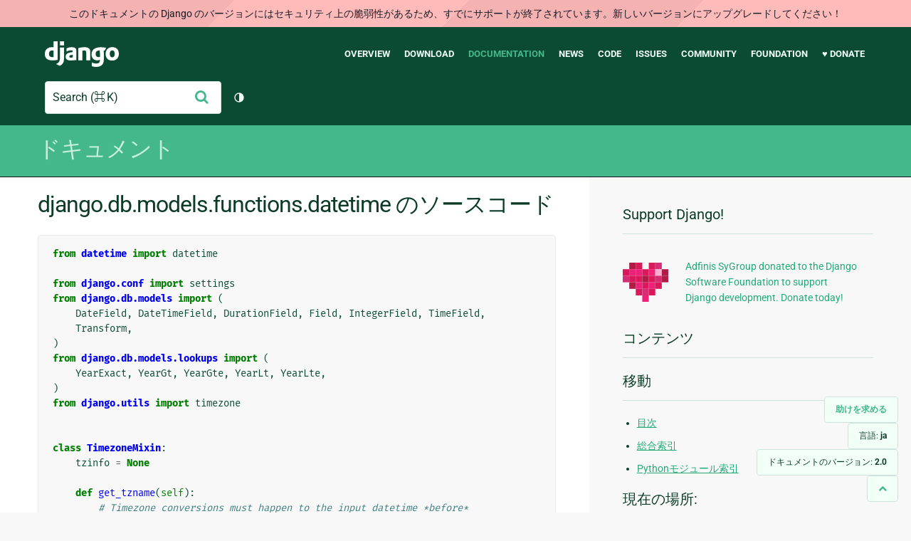

--- FILE ---
content_type: text/html; charset=utf-8
request_url: https://docs.djangoproject.com/ja/2.0/_modules/django/db/models/functions/datetime/
body_size: 9544
content:
<!DOCTYPE html>
<html lang="ja">
  <head>
    <meta charset="utf-8">
    <meta http-equiv="X-UA-Compatible" content="IE=edge">
    <meta name="viewport" content="width=device-width, initial-scale=1">
    <meta name="ROBOTS" content="ALL" />
    <meta name="MSSmartTagsPreventParsing" content="true" />
    <meta name="Copyright" content="Django Software Foundation" />
    <meta name="keywords" content="Python, Django, framework, open-source" />
    <meta name="description" content="" />
    <meta name="fediverse:creator" content="@django@fosstodon.org" />
    
  
    
      
    
  
  <link rel="canonical" href="https://docs.djangoproject.com/ja/6.0/_modules/django/db/models/functions/datetime/">
  
    
      
    
    <link rel="alternate"
          hreflang="el"
          href="https://docs.djangoproject.com/el/2.0/_modules/django/db/models/functions/datetime/">
  
    
      
    
    <link rel="alternate"
          hreflang="en"
          href="https://docs.djangoproject.com/en/2.0/_modules/django/db/models/functions/datetime/">
  
    
      
    
    <link rel="alternate"
          hreflang="es"
          href="https://docs.djangoproject.com/es/2.0/_modules/django/db/models/functions/datetime/">
  
    
      
    
    <link rel="alternate"
          hreflang="fr"
          href="https://docs.djangoproject.com/fr/2.0/_modules/django/db/models/functions/datetime/">
  
    
      
    
    <link rel="alternate"
          hreflang="id"
          href="https://docs.djangoproject.com/id/2.0/_modules/django/db/models/functions/datetime/">
  
    
      
    
    <link rel="alternate"
          hreflang="ja"
          href="https://docs.djangoproject.com/ja/2.0/_modules/django/db/models/functions/datetime/">
  
    
      
    
    <link rel="alternate"
          hreflang="ko"
          href="https://docs.djangoproject.com/ko/2.0/_modules/django/db/models/functions/datetime/">
  
    
      
    
    <link rel="alternate"
          hreflang="pl"
          href="https://docs.djangoproject.com/pl/2.0/_modules/django/db/models/functions/datetime/">
  
    
      
    
    <link rel="alternate"
          hreflang="pt-br"
          href="https://docs.djangoproject.com/pt-br/2.0/_modules/django/db/models/functions/datetime/">
  
    
      
    
    <link rel="alternate"
          hreflang="zh-hans"
          href="https://docs.djangoproject.com/zh-hans/2.0/_modules/django/db/models/functions/datetime/">
  

  <link rel="search"
        type="application/opensearchdescription+xml"
        href="https://docs.djangoproject.com/ja/2.0/search/description/"
        title="Django ドキュメント">

    <!-- Favicons -->
    <link rel="apple-touch-icon" href="https://static.djangoproject.com/img/icon-touch.e4872c4da341.png">
    <link rel="icon" sizes="192x192" href="https://static.djangoproject.com/img/icon-touch.e4872c4da341.png">
    <link rel="shortcut icon" href="https://static.djangoproject.com/img/favicon.6dbf28c0650e.ico">
    <meta name="msapplication-TileColor" content="#113228">
    <meta name="msapplication-TileImage" content="https://static.djangoproject.com/img/icon-tile.b01ac0ef9f67.png">
    <meta name="theme-color" content="#0C4B33">

    
      <meta property="og:title" content="django.db.models.functions.datetime | Django ドキュメント" />
      <meta property="og:description" content="The web framework for perfectionists with deadlines." />
      <meta property="og:image" content="https://static.djangoproject.com/img/logos/django-logo-negative.1d528e2cb5fb.png" />
      <meta property="og:image:alt" content="Django logo" />
      <meta property="og:image:width" content="1200" />
      <meta property="og:image:height" content="546" />
      <meta property="og:image:type" content="image/png"/>
      <meta property="og:url" content="https://docs.djangoproject.com/ja/2.0/_modules/django/db/models/functions/datetime/" />
      <meta property="og:site_name" content="Django Project" />

      <meta property="twitter:creator" content="djangoproject" />
      <meta property="twitter:site" content="djangoproject" />
      <meta property="twitter:card" content="summary">
    

    <title>django.db.models.functions.datetime | Django ドキュメント | Django</title>

    <link rel="stylesheet" href="https://static.djangoproject.com/css/output.cec6df2d8bbd.css" >

    <script src="https://static.djangoproject.com/js/mod/switch-dark-mode.139625c684db.js"></script>
    
  </head>

  <body id="generic" class="">
    
  
    <div id="outdated-warning" class="doc-floating-warning">
      このドキュメントの Django のバージョンにはセキュリティ上の脆弱性があるため、すでにサポートが終了されています。新しいバージョンにアップグレードしてください！
    </div>
  


    <a href="#main-content" class="skip-link">Skip to main content</a>
    

<header id="top">
  <div class="container container--flex--wrap--mobile">
    <a class="logo" href="https://www.djangoproject.com/">Django</a>
    <p class="meta">The web framework for perfectionists with deadlines.</p>
    <button class="menu-button">
      <i class="icon icon-reorder"></i>
      <span class="visuallyhidden">Menu</span>
    </button>
    <nav aria-labelledby="navigation-header">
      <span id="navigation-header" class="visuallyhidden">Main navigation</span>
      <ul>
        <li>
          <a href="https://www.djangoproject.com/start/overview/">Overview</a>
        </li>
        <li>
          <a href="https://www.djangoproject.com/download/">Download</a>
        </li>
        <li class="active">
          <a href="https://docs.djangoproject.com/">Documentation</a>
        </li>
        <li>
          <a href="https://www.djangoproject.com/weblog/">News</a>
        </li>
        <li>
          <a href="https://github.com/django/django" target="_blank" rel="noopener">Code</a>
        </li>
        <li>
          <a href="https://code.djangoproject.com/">Issues</a>
        </li>
        <li>
          <a href="https://www.djangoproject.com/community/">Community</a>
        </li>
        <li>
          <a href="https://www.djangoproject.com/foundation/">Foundation</a>
        </li>
        <li>
          <a href="https://www.djangoproject.com/fundraising/">&#9829; Donate</a>
        </li>
      </ul>
    </nav>
    <div class="header-tools">
      
<search class="search form-input" aria-labelledby="docs-search-label">
  <form action="https://docs.djangoproject.com/ja/2.0/search/">
    <label id="docs-search-label" class="visuallyhidden" for="id_q">Search</label>
    <input type="search" name="q" placeholder="Search" id="id_q">
    <input type="hidden" name="category" value="">

    <button type="submit">
      <i class="icon icon-search" aria-hidden="true"></i>
      <span class="visuallyhidden">送信</span>
    </button>
  </form>
</search>

      

<button class="theme-toggle">
  <div class="visually-hidden theme-label-when-auto">テーマを切り替え (現在のテーマ: 自動)</div>
  <div class="visually-hidden theme-label-when-light">テーマを切り替え (現在のテーマ: ライト)</div>
  <div class="visually-hidden theme-label-when-dark">テーマを切り替え (現在のテーマ: ダーク)</div>

  <div class="visually-hidden">Toggle Light / Dark / Auto color theme</div>
  <svg aria-hidden="true" class="theme-icon-when-auto">
    <use xlink:href="#icon-auto" />
  </svg>
  <svg aria-hidden="true" class="theme-icon-when-dark">
    <use xlink:href="#icon-moon" />
  </svg>
  <svg aria-hidden="true" class="theme-icon-when-light">
    <use xlink:href="#icon-sun" />
  </svg>
</button>

    </div>
  </div>
</header>

    

    <section class="copy-banner">
      <div class="container 
  container--flex container--flex--wrap--mobile
">
        
  <p><a href="https://docs.djangoproject.com/ja/2.0/">ドキュメント</a></p>

      </div>
    </section>

    <div id="billboard">
      
    </div>

    <div class="container sidebar-right">
      <main id="main-content">

        
          
        

        
  <div id="version-switcher">
    <ul id="faq-link">
      <li class="current-link">
        <a href="https://docs.djangoproject.com/ja/2.0/faq/help/">
          <span>助けを求める</span>
        </a>
      </li>
    </ul>
    <ul id="doc-languages" class="language-switcher doc-switcher">
      <li class="current">
        <button>言語: <strong>ja</strong></button>
      </li>
      
        
          <li class="other">
            
              
            
            <a href="https://docs.djangoproject.com/zh-hans/2.0/_modules/django/db/models/functions/datetime/">zh-hans</a>
          </li>
        
      
        
          <li class="other">
            
              
            
            <a href="https://docs.djangoproject.com/pt-br/2.0/_modules/django/db/models/functions/datetime/">pt-br</a>
          </li>
        
      
        
          <li class="other">
            
              
            
            <a href="https://docs.djangoproject.com/pl/2.0/_modules/django/db/models/functions/datetime/">pl</a>
          </li>
        
      
        
          <li class="other">
            
              
            
            <a href="https://docs.djangoproject.com/ko/2.0/_modules/django/db/models/functions/datetime/">ko</a>
          </li>
        
      
        
      
        
          <li class="other">
            
              
            
            <a href="https://docs.djangoproject.com/id/2.0/_modules/django/db/models/functions/datetime/">id</a>
          </li>
        
      
        
          <li class="other">
            
              
            
            <a href="https://docs.djangoproject.com/fr/2.0/_modules/django/db/models/functions/datetime/">fr</a>
          </li>
        
      
        
          <li class="other">
            
              
            
            <a href="https://docs.djangoproject.com/es/2.0/_modules/django/db/models/functions/datetime/">es</a>
          </li>
        
      
        
          <li class="other">
            
              
            
            <a href="https://docs.djangoproject.com/en/2.0/_modules/django/db/models/functions/datetime/">en</a>
          </li>
        
      
        
          <li class="other">
            
              
            
            <a href="https://docs.djangoproject.com/el/2.0/_modules/django/db/models/functions/datetime/">el</a>
          </li>
        
      
    </ul>

    
    <ul id="doc-versions" class="version-switcher doc-switcher">
      <li class="current ">
        <button>ドキュメントのバージョン:
          <strong>2.0</strong>
        </button>
      </li>
      
        
          <li class="other">
            
              
            
            <a href="https://docs.djangoproject.com/ja/dev/_modules/django/db/models/functions/datetime/">dev</a>
          </li>
        
      
        
          <li class="other">
            
              
            
            <a href="https://docs.djangoproject.com/ja/2.2/_modules/django/db/models/functions/datetime/">2.2</a>
          </li>
        
      
        
          <li class="other">
            
              
            
            <a href="https://docs.djangoproject.com/ja/2.1/_modules/django/db/models/functions/datetime/">2.1</a>
          </li>
        
      
        
      
        
          <li class="other">
            
              
            
            <a href="https://docs.djangoproject.com/ja/1.11/_modules/django/db/models/functions/datetime/">1.11</a>
          </li>
        
      
        
          <li class="other">
            
              
            
            <a href="https://docs.djangoproject.com/ja/1.10/_modules/django/db/models/functions/datetime/">1.10</a>
          </li>
        
      
    </ul>
    <ul id="backtotop-link">
      <li class="current-link">
        <a href="#top" aria-label="Back to top" class="icon-chevron-up-align"><i class="icon icon-chevron-up"></i></a>
      </li>
    </ul>
  </div>

  
    <article id="docs-content">
      <h1>django.db.models.functions.datetime のソースコード</h1><div class="highlight"><pre>
<span></span><span class="kn">from</span> <span class="nn">datetime</span> <span class="k">import</span> <span class="n">datetime</span>

<span class="kn">from</span> <span class="nn">django.conf</span> <span class="k">import</span> <span class="n">settings</span>
<span class="kn">from</span> <span class="nn">django.db.models</span> <span class="k">import</span> <span class="p">(</span>
    <span class="n">DateField</span><span class="p">,</span> <span class="n">DateTimeField</span><span class="p">,</span> <span class="n">DurationField</span><span class="p">,</span> <span class="n">Field</span><span class="p">,</span> <span class="n">IntegerField</span><span class="p">,</span> <span class="n">TimeField</span><span class="p">,</span>
    <span class="n">Transform</span><span class="p">,</span>
<span class="p">)</span>
<span class="kn">from</span> <span class="nn">django.db.models.lookups</span> <span class="k">import</span> <span class="p">(</span>
    <span class="n">YearExact</span><span class="p">,</span> <span class="n">YearGt</span><span class="p">,</span> <span class="n">YearGte</span><span class="p">,</span> <span class="n">YearLt</span><span class="p">,</span> <span class="n">YearLte</span><span class="p">,</span>
<span class="p">)</span>
<span class="kn">from</span> <span class="nn">django.utils</span> <span class="k">import</span> <span class="n">timezone</span>


<span class="k">class</span> <span class="nc">TimezoneMixin</span><span class="p">:</span>
    <span class="n">tzinfo</span> <span class="o">=</span> <span class="kc">None</span>

    <span class="k">def</span> <span class="nf">get_tzname</span><span class="p">(</span><span class="bp">self</span><span class="p">):</span>
        <span class="c1"># Timezone conversions must happen to the input datetime *before*</span>
        <span class="c1"># applying a function. 2015-12-31 23:00:00 -02:00 is stored in the</span>
        <span class="c1"># database as 2016-01-01 01:00:00 +00:00. Any results should be</span>
        <span class="c1"># based on the input datetime not the stored datetime.</span>
        <span class="n">tzname</span> <span class="o">=</span> <span class="kc">None</span>
        <span class="k">if</span> <span class="n">settings</span><span class="o">.</span><span class="n">USE_TZ</span><span class="p">:</span>
            <span class="k">if</span> <span class="bp">self</span><span class="o">.</span><span class="n">tzinfo</span> <span class="ow">is</span> <span class="kc">None</span><span class="p">:</span>
                <span class="n">tzname</span> <span class="o">=</span> <span class="n">timezone</span><span class="o">.</span><span class="n">get_current_timezone_name</span><span class="p">()</span>
            <span class="k">else</span><span class="p">:</span>
                <span class="n">tzname</span> <span class="o">=</span> <span class="n">timezone</span><span class="o">.</span><span class="n">_get_timezone_name</span><span class="p">(</span><span class="bp">self</span><span class="o">.</span><span class="n">tzinfo</span><span class="p">)</span>
        <span class="k">return</span> <span class="n">tzname</span>


<div class="viewcode-block" id="Extract"><a class="viewcode-back" href="../../../../../../ref/models/database-functions/#django.db.models.functions.Extract">[ドキュメント]</a><span class="k">class</span> <span class="nc">Extract</span><span class="p">(</span><span class="n">TimezoneMixin</span><span class="p">,</span> <span class="n">Transform</span><span class="p">):</span>
    <span class="n">lookup_name</span> <span class="o">=</span> <span class="kc">None</span>
    <span class="n">output_field</span> <span class="o">=</span> <span class="n">IntegerField</span><span class="p">()</span>

    <span class="k">def</span> <span class="nf">__init__</span><span class="p">(</span><span class="bp">self</span><span class="p">,</span> <span class="n">expression</span><span class="p">,</span> <span class="n">lookup_name</span><span class="o">=</span><span class="kc">None</span><span class="p">,</span> <span class="n">tzinfo</span><span class="o">=</span><span class="kc">None</span><span class="p">,</span> <span class="o">**</span><span class="n">extra</span><span class="p">):</span>
        <span class="k">if</span> <span class="bp">self</span><span class="o">.</span><span class="n">lookup_name</span> <span class="ow">is</span> <span class="kc">None</span><span class="p">:</span>
            <span class="bp">self</span><span class="o">.</span><span class="n">lookup_name</span> <span class="o">=</span> <span class="n">lookup_name</span>
        <span class="k">if</span> <span class="bp">self</span><span class="o">.</span><span class="n">lookup_name</span> <span class="ow">is</span> <span class="kc">None</span><span class="p">:</span>
            <span class="k">raise</span> <span class="ne">ValueError</span><span class="p">(</span><span class="s1">&#39;lookup_name must be provided&#39;</span><span class="p">)</span>
        <span class="bp">self</span><span class="o">.</span><span class="n">tzinfo</span> <span class="o">=</span> <span class="n">tzinfo</span>
        <span class="nb">super</span><span class="p">()</span><span class="o">.</span><span class="fm">__init__</span><span class="p">(</span><span class="n">expression</span><span class="p">,</span> <span class="o">**</span><span class="n">extra</span><span class="p">)</span>

    <span class="k">def</span> <span class="nf">as_sql</span><span class="p">(</span><span class="bp">self</span><span class="p">,</span> <span class="n">compiler</span><span class="p">,</span> <span class="n">connection</span><span class="p">):</span>
        <span class="n">sql</span><span class="p">,</span> <span class="n">params</span> <span class="o">=</span> <span class="n">compiler</span><span class="o">.</span><span class="n">compile</span><span class="p">(</span><span class="bp">self</span><span class="o">.</span><span class="n">lhs</span><span class="p">)</span>
        <span class="n">lhs_output_field</span> <span class="o">=</span> <span class="bp">self</span><span class="o">.</span><span class="n">lhs</span><span class="o">.</span><span class="n">output_field</span>
        <span class="k">if</span> <span class="nb">isinstance</span><span class="p">(</span><span class="n">lhs_output_field</span><span class="p">,</span> <span class="n">DateTimeField</span><span class="p">):</span>
            <span class="n">tzname</span> <span class="o">=</span> <span class="bp">self</span><span class="o">.</span><span class="n">get_tzname</span><span class="p">()</span>
            <span class="n">sql</span> <span class="o">=</span> <span class="n">connection</span><span class="o">.</span><span class="n">ops</span><span class="o">.</span><span class="n">datetime_extract_sql</span><span class="p">(</span><span class="bp">self</span><span class="o">.</span><span class="n">lookup_name</span><span class="p">,</span> <span class="n">sql</span><span class="p">,</span> <span class="n">tzname</span><span class="p">)</span>
        <span class="k">elif</span> <span class="nb">isinstance</span><span class="p">(</span><span class="n">lhs_output_field</span><span class="p">,</span> <span class="n">DateField</span><span class="p">):</span>
            <span class="n">sql</span> <span class="o">=</span> <span class="n">connection</span><span class="o">.</span><span class="n">ops</span><span class="o">.</span><span class="n">date_extract_sql</span><span class="p">(</span><span class="bp">self</span><span class="o">.</span><span class="n">lookup_name</span><span class="p">,</span> <span class="n">sql</span><span class="p">)</span>
        <span class="k">elif</span> <span class="nb">isinstance</span><span class="p">(</span><span class="n">lhs_output_field</span><span class="p">,</span> <span class="n">TimeField</span><span class="p">):</span>
            <span class="n">sql</span> <span class="o">=</span> <span class="n">connection</span><span class="o">.</span><span class="n">ops</span><span class="o">.</span><span class="n">time_extract_sql</span><span class="p">(</span><span class="bp">self</span><span class="o">.</span><span class="n">lookup_name</span><span class="p">,</span> <span class="n">sql</span><span class="p">)</span>
        <span class="k">elif</span> <span class="nb">isinstance</span><span class="p">(</span><span class="n">lhs_output_field</span><span class="p">,</span> <span class="n">DurationField</span><span class="p">):</span>
            <span class="k">if</span> <span class="ow">not</span> <span class="n">connection</span><span class="o">.</span><span class="n">features</span><span class="o">.</span><span class="n">has_native_duration_field</span><span class="p">:</span>
                <span class="k">raise</span> <span class="ne">ValueError</span><span class="p">(</span><span class="s1">&#39;Extract requires native DurationField database support.&#39;</span><span class="p">)</span>
            <span class="n">sql</span> <span class="o">=</span> <span class="n">connection</span><span class="o">.</span><span class="n">ops</span><span class="o">.</span><span class="n">time_extract_sql</span><span class="p">(</span><span class="bp">self</span><span class="o">.</span><span class="n">lookup_name</span><span class="p">,</span> <span class="n">sql</span><span class="p">)</span>
        <span class="k">else</span><span class="p">:</span>
            <span class="c1"># resolve_expression has already validated the output_field so this</span>
            <span class="c1"># assert should never be hit.</span>
            <span class="k">assert</span> <span class="kc">False</span><span class="p">,</span> <span class="s2">&quot;Tried to Extract from an invalid type.&quot;</span>
        <span class="k">return</span> <span class="n">sql</span><span class="p">,</span> <span class="n">params</span>

    <span class="k">def</span> <span class="nf">resolve_expression</span><span class="p">(</span><span class="bp">self</span><span class="p">,</span> <span class="n">query</span><span class="o">=</span><span class="kc">None</span><span class="p">,</span> <span class="n">allow_joins</span><span class="o">=</span><span class="kc">True</span><span class="p">,</span> <span class="n">reuse</span><span class="o">=</span><span class="kc">None</span><span class="p">,</span> <span class="n">summarize</span><span class="o">=</span><span class="kc">False</span><span class="p">,</span> <span class="n">for_save</span><span class="o">=</span><span class="kc">False</span><span class="p">):</span>
        <span class="n">copy</span> <span class="o">=</span> <span class="nb">super</span><span class="p">()</span><span class="o">.</span><span class="n">resolve_expression</span><span class="p">(</span><span class="n">query</span><span class="p">,</span> <span class="n">allow_joins</span><span class="p">,</span> <span class="n">reuse</span><span class="p">,</span> <span class="n">summarize</span><span class="p">,</span> <span class="n">for_save</span><span class="p">)</span>
        <span class="n">field</span> <span class="o">=</span> <span class="n">copy</span><span class="o">.</span><span class="n">lhs</span><span class="o">.</span><span class="n">output_field</span>
        <span class="k">if</span> <span class="ow">not</span> <span class="nb">isinstance</span><span class="p">(</span><span class="n">field</span><span class="p">,</span> <span class="p">(</span><span class="n">DateField</span><span class="p">,</span> <span class="n">DateTimeField</span><span class="p">,</span> <span class="n">TimeField</span><span class="p">,</span> <span class="n">DurationField</span><span class="p">)):</span>
            <span class="k">raise</span> <span class="ne">ValueError</span><span class="p">(</span>
                <span class="s1">&#39;Extract input expression must be DateField, DateTimeField, &#39;</span>
                <span class="s1">&#39;TimeField, or DurationField.&#39;</span>
            <span class="p">)</span>
        <span class="c1"># Passing dates to functions expecting datetimes is most likely a mistake.</span>
        <span class="k">if</span> <span class="nb">type</span><span class="p">(</span><span class="n">field</span><span class="p">)</span> <span class="o">==</span> <span class="n">DateField</span> <span class="ow">and</span> <span class="n">copy</span><span class="o">.</span><span class="n">lookup_name</span> <span class="ow">in</span> <span class="p">(</span><span class="s1">&#39;hour&#39;</span><span class="p">,</span> <span class="s1">&#39;minute&#39;</span><span class="p">,</span> <span class="s1">&#39;second&#39;</span><span class="p">):</span>
            <span class="k">raise</span> <span class="ne">ValueError</span><span class="p">(</span>
                <span class="s2">&quot;Cannot extract time component &#39;</span><span class="si">%s</span><span class="s2">&#39; from DateField &#39;</span><span class="si">%s</span><span class="s2">&#39;. &quot;</span> <span class="o">%</span> <span class="p">(</span><span class="n">copy</span><span class="o">.</span><span class="n">lookup_name</span><span class="p">,</span> <span class="n">field</span><span class="o">.</span><span class="n">name</span><span class="p">)</span>
            <span class="p">)</span>
        <span class="k">return</span> <span class="n">copy</span></div>


<div class="viewcode-block" id="ExtractYear"><a class="viewcode-back" href="../../../../../../ref/models/database-functions/#django.db.models.functions.ExtractYear">[ドキュメント]</a><span class="k">class</span> <span class="nc">ExtractYear</span><span class="p">(</span><span class="n">Extract</span><span class="p">):</span>
    <span class="n">lookup_name</span> <span class="o">=</span> <span class="s1">&#39;year&#39;</span></div>


<div class="viewcode-block" id="ExtractMonth"><a class="viewcode-back" href="../../../../../../ref/models/database-functions/#django.db.models.functions.ExtractMonth">[ドキュメント]</a><span class="k">class</span> <span class="nc">ExtractMonth</span><span class="p">(</span><span class="n">Extract</span><span class="p">):</span>
    <span class="n">lookup_name</span> <span class="o">=</span> <span class="s1">&#39;month&#39;</span></div>


<div class="viewcode-block" id="ExtractDay"><a class="viewcode-back" href="../../../../../../ref/models/database-functions/#django.db.models.functions.ExtractDay">[ドキュメント]</a><span class="k">class</span> <span class="nc">ExtractDay</span><span class="p">(</span><span class="n">Extract</span><span class="p">):</span>
    <span class="n">lookup_name</span> <span class="o">=</span> <span class="s1">&#39;day&#39;</span></div>


<div class="viewcode-block" id="ExtractWeek"><a class="viewcode-back" href="../../../../../../ref/models/database-functions/#django.db.models.functions.ExtractWeek">[ドキュメント]</a><span class="k">class</span> <span class="nc">ExtractWeek</span><span class="p">(</span><span class="n">Extract</span><span class="p">):</span>
    <span class="sd">&quot;&quot;&quot;</span>
<span class="sd">    Return 1-52 or 53, based on ISO-8601, i.e., Monday is the first of the</span>
<span class="sd">    week.</span>
<span class="sd">    &quot;&quot;&quot;</span>
    <span class="n">lookup_name</span> <span class="o">=</span> <span class="s1">&#39;week&#39;</span></div>


<div class="viewcode-block" id="ExtractWeekDay"><a class="viewcode-back" href="../../../../../../ref/models/database-functions/#django.db.models.functions.ExtractWeekDay">[ドキュメント]</a><span class="k">class</span> <span class="nc">ExtractWeekDay</span><span class="p">(</span><span class="n">Extract</span><span class="p">):</span>
    <span class="sd">&quot;&quot;&quot;</span>
<span class="sd">    Return Sunday=1 through Saturday=7.</span>

<span class="sd">    To replicate this in Python: (mydatetime.isoweekday() % 7) + 1</span>
<span class="sd">    &quot;&quot;&quot;</span>
    <span class="n">lookup_name</span> <span class="o">=</span> <span class="s1">&#39;week_day&#39;</span></div>


<div class="viewcode-block" id="ExtractQuarter"><a class="viewcode-back" href="../../../../../../ref/models/database-functions/#django.db.models.functions.ExtractQuarter">[ドキュメント]</a><span class="k">class</span> <span class="nc">ExtractQuarter</span><span class="p">(</span><span class="n">Extract</span><span class="p">):</span>
    <span class="n">lookup_name</span> <span class="o">=</span> <span class="s1">&#39;quarter&#39;</span></div>


<div class="viewcode-block" id="ExtractHour"><a class="viewcode-back" href="../../../../../../ref/models/database-functions/#django.db.models.functions.ExtractHour">[ドキュメント]</a><span class="k">class</span> <span class="nc">ExtractHour</span><span class="p">(</span><span class="n">Extract</span><span class="p">):</span>
    <span class="n">lookup_name</span> <span class="o">=</span> <span class="s1">&#39;hour&#39;</span></div>


<div class="viewcode-block" id="ExtractMinute"><a class="viewcode-back" href="../../../../../../ref/models/database-functions/#django.db.models.functions.ExtractMinute">[ドキュメント]</a><span class="k">class</span> <span class="nc">ExtractMinute</span><span class="p">(</span><span class="n">Extract</span><span class="p">):</span>
    <span class="n">lookup_name</span> <span class="o">=</span> <span class="s1">&#39;minute&#39;</span></div>


<div class="viewcode-block" id="ExtractSecond"><a class="viewcode-back" href="../../../../../../ref/models/database-functions/#django.db.models.functions.ExtractSecond">[ドキュメント]</a><span class="k">class</span> <span class="nc">ExtractSecond</span><span class="p">(</span><span class="n">Extract</span><span class="p">):</span>
    <span class="n">lookup_name</span> <span class="o">=</span> <span class="s1">&#39;second&#39;</span></div>


<span class="n">DateField</span><span class="o">.</span><span class="n">register_lookup</span><span class="p">(</span><span class="n">ExtractYear</span><span class="p">)</span>
<span class="n">DateField</span><span class="o">.</span><span class="n">register_lookup</span><span class="p">(</span><span class="n">ExtractMonth</span><span class="p">)</span>
<span class="n">DateField</span><span class="o">.</span><span class="n">register_lookup</span><span class="p">(</span><span class="n">ExtractDay</span><span class="p">)</span>
<span class="n">DateField</span><span class="o">.</span><span class="n">register_lookup</span><span class="p">(</span><span class="n">ExtractWeekDay</span><span class="p">)</span>
<span class="n">DateField</span><span class="o">.</span><span class="n">register_lookup</span><span class="p">(</span><span class="n">ExtractWeek</span><span class="p">)</span>
<span class="n">DateField</span><span class="o">.</span><span class="n">register_lookup</span><span class="p">(</span><span class="n">ExtractQuarter</span><span class="p">)</span>

<span class="n">TimeField</span><span class="o">.</span><span class="n">register_lookup</span><span class="p">(</span><span class="n">ExtractHour</span><span class="p">)</span>
<span class="n">TimeField</span><span class="o">.</span><span class="n">register_lookup</span><span class="p">(</span><span class="n">ExtractMinute</span><span class="p">)</span>
<span class="n">TimeField</span><span class="o">.</span><span class="n">register_lookup</span><span class="p">(</span><span class="n">ExtractSecond</span><span class="p">)</span>

<span class="n">DateTimeField</span><span class="o">.</span><span class="n">register_lookup</span><span class="p">(</span><span class="n">ExtractHour</span><span class="p">)</span>
<span class="n">DateTimeField</span><span class="o">.</span><span class="n">register_lookup</span><span class="p">(</span><span class="n">ExtractMinute</span><span class="p">)</span>
<span class="n">DateTimeField</span><span class="o">.</span><span class="n">register_lookup</span><span class="p">(</span><span class="n">ExtractSecond</span><span class="p">)</span>

<span class="n">ExtractYear</span><span class="o">.</span><span class="n">register_lookup</span><span class="p">(</span><span class="n">YearExact</span><span class="p">)</span>
<span class="n">ExtractYear</span><span class="o">.</span><span class="n">register_lookup</span><span class="p">(</span><span class="n">YearGt</span><span class="p">)</span>
<span class="n">ExtractYear</span><span class="o">.</span><span class="n">register_lookup</span><span class="p">(</span><span class="n">YearGte</span><span class="p">)</span>
<span class="n">ExtractYear</span><span class="o">.</span><span class="n">register_lookup</span><span class="p">(</span><span class="n">YearLt</span><span class="p">)</span>
<span class="n">ExtractYear</span><span class="o">.</span><span class="n">register_lookup</span><span class="p">(</span><span class="n">YearLte</span><span class="p">)</span>


<span class="k">class</span> <span class="nc">TruncBase</span><span class="p">(</span><span class="n">TimezoneMixin</span><span class="p">,</span> <span class="n">Transform</span><span class="p">):</span>
    <span class="n">kind</span> <span class="o">=</span> <span class="kc">None</span>
    <span class="n">tzinfo</span> <span class="o">=</span> <span class="kc">None</span>

    <span class="k">def</span> <span class="nf">__init__</span><span class="p">(</span><span class="bp">self</span><span class="p">,</span> <span class="n">expression</span><span class="p">,</span> <span class="n">output_field</span><span class="o">=</span><span class="kc">None</span><span class="p">,</span> <span class="n">tzinfo</span><span class="o">=</span><span class="kc">None</span><span class="p">,</span> <span class="o">**</span><span class="n">extra</span><span class="p">):</span>
        <span class="bp">self</span><span class="o">.</span><span class="n">tzinfo</span> <span class="o">=</span> <span class="n">tzinfo</span>
        <span class="nb">super</span><span class="p">()</span><span class="o">.</span><span class="fm">__init__</span><span class="p">(</span><span class="n">expression</span><span class="p">,</span> <span class="n">output_field</span><span class="o">=</span><span class="n">output_field</span><span class="p">,</span> <span class="o">**</span><span class="n">extra</span><span class="p">)</span>

    <span class="k">def</span> <span class="nf">as_sql</span><span class="p">(</span><span class="bp">self</span><span class="p">,</span> <span class="n">compiler</span><span class="p">,</span> <span class="n">connection</span><span class="p">):</span>
        <span class="n">inner_sql</span><span class="p">,</span> <span class="n">inner_params</span> <span class="o">=</span> <span class="n">compiler</span><span class="o">.</span><span class="n">compile</span><span class="p">(</span><span class="bp">self</span><span class="o">.</span><span class="n">lhs</span><span class="p">)</span>
        <span class="c1"># Escape any params because trunc_sql will format the string.</span>
        <span class="n">inner_sql</span> <span class="o">=</span> <span class="n">inner_sql</span><span class="o">.</span><span class="n">replace</span><span class="p">(</span><span class="s1">&#39;</span><span class="si">%s</span><span class="s1">&#39;</span><span class="p">,</span> <span class="s1">&#39;</span><span class="si">%%</span><span class="s1">s&#39;</span><span class="p">)</span>
        <span class="k">if</span> <span class="nb">isinstance</span><span class="p">(</span><span class="bp">self</span><span class="o">.</span><span class="n">output_field</span><span class="p">,</span> <span class="n">DateTimeField</span><span class="p">):</span>
            <span class="n">tzname</span> <span class="o">=</span> <span class="bp">self</span><span class="o">.</span><span class="n">get_tzname</span><span class="p">()</span>
            <span class="n">sql</span> <span class="o">=</span> <span class="n">connection</span><span class="o">.</span><span class="n">ops</span><span class="o">.</span><span class="n">datetime_trunc_sql</span><span class="p">(</span><span class="bp">self</span><span class="o">.</span><span class="n">kind</span><span class="p">,</span> <span class="n">inner_sql</span><span class="p">,</span> <span class="n">tzname</span><span class="p">)</span>
        <span class="k">elif</span> <span class="nb">isinstance</span><span class="p">(</span><span class="bp">self</span><span class="o">.</span><span class="n">output_field</span><span class="p">,</span> <span class="n">DateField</span><span class="p">):</span>
            <span class="n">sql</span> <span class="o">=</span> <span class="n">connection</span><span class="o">.</span><span class="n">ops</span><span class="o">.</span><span class="n">date_trunc_sql</span><span class="p">(</span><span class="bp">self</span><span class="o">.</span><span class="n">kind</span><span class="p">,</span> <span class="n">inner_sql</span><span class="p">)</span>
        <span class="k">elif</span> <span class="nb">isinstance</span><span class="p">(</span><span class="bp">self</span><span class="o">.</span><span class="n">output_field</span><span class="p">,</span> <span class="n">TimeField</span><span class="p">):</span>
            <span class="n">sql</span> <span class="o">=</span> <span class="n">connection</span><span class="o">.</span><span class="n">ops</span><span class="o">.</span><span class="n">time_trunc_sql</span><span class="p">(</span><span class="bp">self</span><span class="o">.</span><span class="n">kind</span><span class="p">,</span> <span class="n">inner_sql</span><span class="p">)</span>
        <span class="k">else</span><span class="p">:</span>
            <span class="k">raise</span> <span class="ne">ValueError</span><span class="p">(</span><span class="s1">&#39;Trunc only valid on DateField, TimeField, or DateTimeField.&#39;</span><span class="p">)</span>
        <span class="k">return</span> <span class="n">sql</span><span class="p">,</span> <span class="n">inner_params</span>

    <span class="k">def</span> <span class="nf">resolve_expression</span><span class="p">(</span><span class="bp">self</span><span class="p">,</span> <span class="n">query</span><span class="o">=</span><span class="kc">None</span><span class="p">,</span> <span class="n">allow_joins</span><span class="o">=</span><span class="kc">True</span><span class="p">,</span> <span class="n">reuse</span><span class="o">=</span><span class="kc">None</span><span class="p">,</span> <span class="n">summarize</span><span class="o">=</span><span class="kc">False</span><span class="p">,</span> <span class="n">for_save</span><span class="o">=</span><span class="kc">False</span><span class="p">):</span>
        <span class="n">copy</span> <span class="o">=</span> <span class="nb">super</span><span class="p">()</span><span class="o">.</span><span class="n">resolve_expression</span><span class="p">(</span><span class="n">query</span><span class="p">,</span> <span class="n">allow_joins</span><span class="p">,</span> <span class="n">reuse</span><span class="p">,</span> <span class="n">summarize</span><span class="p">,</span> <span class="n">for_save</span><span class="p">)</span>
        <span class="n">field</span> <span class="o">=</span> <span class="n">copy</span><span class="o">.</span><span class="n">lhs</span><span class="o">.</span><span class="n">output_field</span>
        <span class="c1"># DateTimeField is a subclass of DateField so this works for both.</span>
        <span class="k">assert</span> <span class="nb">isinstance</span><span class="p">(</span><span class="n">field</span><span class="p">,</span> <span class="p">(</span><span class="n">DateField</span><span class="p">,</span> <span class="n">TimeField</span><span class="p">)),</span> <span class="p">(</span>
            <span class="s2">&quot;</span><span class="si">%r</span><span class="s2"> isn&#39;t a DateField, TimeField, or DateTimeField.&quot;</span> <span class="o">%</span> <span class="n">field</span><span class="o">.</span><span class="n">name</span>
        <span class="p">)</span>
        <span class="c1"># If self.output_field was None, then accessing the field will trigger</span>
        <span class="c1"># the resolver to assign it to self.lhs.output_field.</span>
        <span class="k">if</span> <span class="ow">not</span> <span class="nb">isinstance</span><span class="p">(</span><span class="n">copy</span><span class="o">.</span><span class="n">output_field</span><span class="p">,</span> <span class="p">(</span><span class="n">DateField</span><span class="p">,</span> <span class="n">DateTimeField</span><span class="p">,</span> <span class="n">TimeField</span><span class="p">)):</span>
            <span class="k">raise</span> <span class="ne">ValueError</span><span class="p">(</span><span class="s1">&#39;output_field must be either DateField, TimeField, or DateTimeField&#39;</span><span class="p">)</span>
        <span class="c1"># Passing dates or times to functions expecting datetimes is most</span>
        <span class="c1"># likely a mistake.</span>
        <span class="n">class_output_field</span> <span class="o">=</span> <span class="bp">self</span><span class="o">.</span><span class="vm">__class__</span><span class="o">.</span><span class="n">output_field</span> <span class="k">if</span> <span class="nb">isinstance</span><span class="p">(</span><span class="bp">self</span><span class="o">.</span><span class="vm">__class__</span><span class="o">.</span><span class="n">output_field</span><span class="p">,</span> <span class="n">Field</span><span class="p">)</span> <span class="k">else</span> <span class="kc">None</span>
        <span class="n">output_field</span> <span class="o">=</span> <span class="n">class_output_field</span> <span class="ow">or</span> <span class="n">copy</span><span class="o">.</span><span class="n">output_field</span>
        <span class="n">has_explicit_output_field</span> <span class="o">=</span> <span class="n">class_output_field</span> <span class="ow">or</span> <span class="n">field</span><span class="o">.</span><span class="vm">__class__</span> <span class="ow">is</span> <span class="ow">not</span> <span class="n">copy</span><span class="o">.</span><span class="n">output_field</span><span class="o">.</span><span class="vm">__class__</span>
        <span class="k">if</span> <span class="nb">type</span><span class="p">(</span><span class="n">field</span><span class="p">)</span> <span class="o">==</span> <span class="n">DateField</span> <span class="ow">and</span> <span class="p">(</span>
                <span class="nb">isinstance</span><span class="p">(</span><span class="n">output_field</span><span class="p">,</span> <span class="n">DateTimeField</span><span class="p">)</span> <span class="ow">or</span> <span class="n">copy</span><span class="o">.</span><span class="n">kind</span> <span class="ow">in</span> <span class="p">(</span><span class="s1">&#39;hour&#39;</span><span class="p">,</span> <span class="s1">&#39;minute&#39;</span><span class="p">,</span> <span class="s1">&#39;second&#39;</span><span class="p">,</span> <span class="s1">&#39;time&#39;</span><span class="p">)):</span>
            <span class="k">raise</span> <span class="ne">ValueError</span><span class="p">(</span><span class="s2">&quot;Cannot truncate DateField &#39;</span><span class="si">%s</span><span class="s2">&#39; to </span><span class="si">%s</span><span class="s2">. &quot;</span> <span class="o">%</span> <span class="p">(</span>
                <span class="n">field</span><span class="o">.</span><span class="n">name</span><span class="p">,</span> <span class="n">output_field</span><span class="o">.</span><span class="vm">__class__</span><span class="o">.</span><span class="vm">__name__</span> <span class="k">if</span> <span class="n">has_explicit_output_field</span> <span class="k">else</span> <span class="s1">&#39;DateTimeField&#39;</span>
            <span class="p">))</span>
        <span class="k">elif</span> <span class="nb">isinstance</span><span class="p">(</span><span class="n">field</span><span class="p">,</span> <span class="n">TimeField</span><span class="p">)</span> <span class="ow">and</span> <span class="p">(</span>
                <span class="nb">isinstance</span><span class="p">(</span><span class="n">output_field</span><span class="p">,</span> <span class="n">DateTimeField</span><span class="p">)</span> <span class="ow">or</span> <span class="n">copy</span><span class="o">.</span><span class="n">kind</span> <span class="ow">in</span> <span class="p">(</span><span class="s1">&#39;year&#39;</span><span class="p">,</span> <span class="s1">&#39;quarter&#39;</span><span class="p">,</span> <span class="s1">&#39;month&#39;</span><span class="p">,</span> <span class="s1">&#39;day&#39;</span><span class="p">,</span> <span class="s1">&#39;date&#39;</span><span class="p">)):</span>
            <span class="k">raise</span> <span class="ne">ValueError</span><span class="p">(</span><span class="s2">&quot;Cannot truncate TimeField &#39;</span><span class="si">%s</span><span class="s2">&#39; to </span><span class="si">%s</span><span class="s2">. &quot;</span> <span class="o">%</span> <span class="p">(</span>
                <span class="n">field</span><span class="o">.</span><span class="n">name</span><span class="p">,</span> <span class="n">output_field</span><span class="o">.</span><span class="vm">__class__</span><span class="o">.</span><span class="vm">__name__</span> <span class="k">if</span> <span class="n">has_explicit_output_field</span> <span class="k">else</span> <span class="s1">&#39;DateTimeField&#39;</span>
            <span class="p">))</span>
        <span class="k">return</span> <span class="n">copy</span>

    <span class="k">def</span> <span class="nf">convert_value</span><span class="p">(</span><span class="bp">self</span><span class="p">,</span> <span class="n">value</span><span class="p">,</span> <span class="n">expression</span><span class="p">,</span> <span class="n">connection</span><span class="p">):</span>
        <span class="k">if</span> <span class="nb">isinstance</span><span class="p">(</span><span class="bp">self</span><span class="o">.</span><span class="n">output_field</span><span class="p">,</span> <span class="n">DateTimeField</span><span class="p">):</span>
            <span class="k">if</span> <span class="n">settings</span><span class="o">.</span><span class="n">USE_TZ</span><span class="p">:</span>
                <span class="k">if</span> <span class="n">value</span> <span class="ow">is</span> <span class="kc">None</span><span class="p">:</span>
                    <span class="k">raise</span> <span class="ne">ValueError</span><span class="p">(</span>
                        <span class="s2">&quot;Database returned an invalid datetime value. &quot;</span>
                        <span class="s2">&quot;Are time zone definitions for your database installed?&quot;</span>
                    <span class="p">)</span>
                <span class="n">value</span> <span class="o">=</span> <span class="n">value</span><span class="o">.</span><span class="n">replace</span><span class="p">(</span><span class="n">tzinfo</span><span class="o">=</span><span class="kc">None</span><span class="p">)</span>
                <span class="n">value</span> <span class="o">=</span> <span class="n">timezone</span><span class="o">.</span><span class="n">make_aware</span><span class="p">(</span><span class="n">value</span><span class="p">,</span> <span class="bp">self</span><span class="o">.</span><span class="n">tzinfo</span><span class="p">)</span>
        <span class="k">elif</span> <span class="nb">isinstance</span><span class="p">(</span><span class="n">value</span><span class="p">,</span> <span class="n">datetime</span><span class="p">):</span>
            <span class="k">if</span> <span class="nb">isinstance</span><span class="p">(</span><span class="bp">self</span><span class="o">.</span><span class="n">output_field</span><span class="p">,</span> <span class="n">DateField</span><span class="p">):</span>
                <span class="n">value</span> <span class="o">=</span> <span class="n">value</span><span class="o">.</span><span class="n">date</span><span class="p">()</span>
            <span class="k">elif</span> <span class="nb">isinstance</span><span class="p">(</span><span class="bp">self</span><span class="o">.</span><span class="n">output_field</span><span class="p">,</span> <span class="n">TimeField</span><span class="p">):</span>
                <span class="n">value</span> <span class="o">=</span> <span class="n">value</span><span class="o">.</span><span class="n">time</span><span class="p">()</span>
        <span class="k">return</span> <span class="n">value</span>


<div class="viewcode-block" id="Trunc"><a class="viewcode-back" href="../../../../../../ref/models/database-functions/#django.db.models.functions.Trunc">[ドキュメント]</a><span class="k">class</span> <span class="nc">Trunc</span><span class="p">(</span><span class="n">TruncBase</span><span class="p">):</span>

    <span class="k">def</span> <span class="nf">__init__</span><span class="p">(</span><span class="bp">self</span><span class="p">,</span> <span class="n">expression</span><span class="p">,</span> <span class="n">kind</span><span class="p">,</span> <span class="n">output_field</span><span class="o">=</span><span class="kc">None</span><span class="p">,</span> <span class="n">tzinfo</span><span class="o">=</span><span class="kc">None</span><span class="p">,</span> <span class="o">**</span><span class="n">extra</span><span class="p">):</span>
        <span class="bp">self</span><span class="o">.</span><span class="n">kind</span> <span class="o">=</span> <span class="n">kind</span>
        <span class="nb">super</span><span class="p">()</span><span class="o">.</span><span class="fm">__init__</span><span class="p">(</span><span class="n">expression</span><span class="p">,</span> <span class="n">output_field</span><span class="o">=</span><span class="n">output_field</span><span class="p">,</span> <span class="n">tzinfo</span><span class="o">=</span><span class="n">tzinfo</span><span class="p">,</span> <span class="o">**</span><span class="n">extra</span><span class="p">)</span></div>


<div class="viewcode-block" id="TruncYear"><a class="viewcode-back" href="../../../../../../ref/models/database-functions/#django.db.models.functions.TruncYear">[ドキュメント]</a><span class="k">class</span> <span class="nc">TruncYear</span><span class="p">(</span><span class="n">TruncBase</span><span class="p">):</span>
    <span class="n">kind</span> <span class="o">=</span> <span class="s1">&#39;year&#39;</span></div>


<div class="viewcode-block" id="TruncQuarter"><a class="viewcode-back" href="../../../../../../ref/models/database-functions/#django.db.models.functions.TruncQuarter">[ドキュメント]</a><span class="k">class</span> <span class="nc">TruncQuarter</span><span class="p">(</span><span class="n">TruncBase</span><span class="p">):</span>
    <span class="n">kind</span> <span class="o">=</span> <span class="s1">&#39;quarter&#39;</span></div>


<div class="viewcode-block" id="TruncMonth"><a class="viewcode-back" href="../../../../../../ref/models/database-functions/#django.db.models.functions.TruncMonth">[ドキュメント]</a><span class="k">class</span> <span class="nc">TruncMonth</span><span class="p">(</span><span class="n">TruncBase</span><span class="p">):</span>
    <span class="n">kind</span> <span class="o">=</span> <span class="s1">&#39;month&#39;</span></div>


<div class="viewcode-block" id="TruncDay"><a class="viewcode-back" href="../../../../../../ref/models/database-functions/#django.db.models.functions.TruncDay">[ドキュメント]</a><span class="k">class</span> <span class="nc">TruncDay</span><span class="p">(</span><span class="n">TruncBase</span><span class="p">):</span>
    <span class="n">kind</span> <span class="o">=</span> <span class="s1">&#39;day&#39;</span></div>


<div class="viewcode-block" id="TruncDate"><a class="viewcode-back" href="../../../../../../ref/models/database-functions/#django.db.models.functions.TruncDate">[ドキュメント]</a><span class="k">class</span> <span class="nc">TruncDate</span><span class="p">(</span><span class="n">TruncBase</span><span class="p">):</span>
    <span class="n">kind</span> <span class="o">=</span> <span class="s1">&#39;date&#39;</span>
    <span class="n">lookup_name</span> <span class="o">=</span> <span class="s1">&#39;date&#39;</span>
    <span class="n">output_field</span> <span class="o">=</span> <span class="n">DateField</span><span class="p">()</span>

    <span class="k">def</span> <span class="nf">as_sql</span><span class="p">(</span><span class="bp">self</span><span class="p">,</span> <span class="n">compiler</span><span class="p">,</span> <span class="n">connection</span><span class="p">):</span>
        <span class="c1"># Cast to date rather than truncate to date.</span>
        <span class="n">lhs</span><span class="p">,</span> <span class="n">lhs_params</span> <span class="o">=</span> <span class="n">compiler</span><span class="o">.</span><span class="n">compile</span><span class="p">(</span><span class="bp">self</span><span class="o">.</span><span class="n">lhs</span><span class="p">)</span>
        <span class="n">tzname</span> <span class="o">=</span> <span class="n">timezone</span><span class="o">.</span><span class="n">get_current_timezone_name</span><span class="p">()</span> <span class="k">if</span> <span class="n">settings</span><span class="o">.</span><span class="n">USE_TZ</span> <span class="k">else</span> <span class="kc">None</span>
        <span class="n">sql</span> <span class="o">=</span> <span class="n">connection</span><span class="o">.</span><span class="n">ops</span><span class="o">.</span><span class="n">datetime_cast_date_sql</span><span class="p">(</span><span class="n">lhs</span><span class="p">,</span> <span class="n">tzname</span><span class="p">)</span>
        <span class="k">return</span> <span class="n">sql</span><span class="p">,</span> <span class="n">lhs_params</span></div>


<div class="viewcode-block" id="TruncTime"><a class="viewcode-back" href="../../../../../../ref/models/database-functions/#django.db.models.functions.TruncTime">[ドキュメント]</a><span class="k">class</span> <span class="nc">TruncTime</span><span class="p">(</span><span class="n">TruncBase</span><span class="p">):</span>
    <span class="n">kind</span> <span class="o">=</span> <span class="s1">&#39;time&#39;</span>
    <span class="n">lookup_name</span> <span class="o">=</span> <span class="s1">&#39;time&#39;</span>
    <span class="n">output_field</span> <span class="o">=</span> <span class="n">TimeField</span><span class="p">()</span>

    <span class="k">def</span> <span class="nf">as_sql</span><span class="p">(</span><span class="bp">self</span><span class="p">,</span> <span class="n">compiler</span><span class="p">,</span> <span class="n">connection</span><span class="p">):</span>
        <span class="c1"># Cast to date rather than truncate to date.</span>
        <span class="n">lhs</span><span class="p">,</span> <span class="n">lhs_params</span> <span class="o">=</span> <span class="n">compiler</span><span class="o">.</span><span class="n">compile</span><span class="p">(</span><span class="bp">self</span><span class="o">.</span><span class="n">lhs</span><span class="p">)</span>
        <span class="n">tzname</span> <span class="o">=</span> <span class="n">timezone</span><span class="o">.</span><span class="n">get_current_timezone_name</span><span class="p">()</span> <span class="k">if</span> <span class="n">settings</span><span class="o">.</span><span class="n">USE_TZ</span> <span class="k">else</span> <span class="kc">None</span>
        <span class="n">sql</span> <span class="o">=</span> <span class="n">connection</span><span class="o">.</span><span class="n">ops</span><span class="o">.</span><span class="n">datetime_cast_time_sql</span><span class="p">(</span><span class="n">lhs</span><span class="p">,</span> <span class="n">tzname</span><span class="p">)</span>
        <span class="k">return</span> <span class="n">sql</span><span class="p">,</span> <span class="n">lhs_params</span></div>


<div class="viewcode-block" id="TruncHour"><a class="viewcode-back" href="../../../../../../ref/models/database-functions/#django.db.models.functions.TruncHour">[ドキュメント]</a><span class="k">class</span> <span class="nc">TruncHour</span><span class="p">(</span><span class="n">TruncBase</span><span class="p">):</span>
    <span class="n">kind</span> <span class="o">=</span> <span class="s1">&#39;hour&#39;</span></div>


<div class="viewcode-block" id="TruncMinute"><a class="viewcode-back" href="../../../../../../ref/models/database-functions/#django.db.models.functions.TruncMinute">[ドキュメント]</a><span class="k">class</span> <span class="nc">TruncMinute</span><span class="p">(</span><span class="n">TruncBase</span><span class="p">):</span>
    <span class="n">kind</span> <span class="o">=</span> <span class="s1">&#39;minute&#39;</span></div>


<div class="viewcode-block" id="TruncSecond"><a class="viewcode-back" href="../../../../../../ref/models/database-functions/#django.db.models.functions.TruncSecond">[ドキュメント]</a><span class="k">class</span> <span class="nc">TruncSecond</span><span class="p">(</span><span class="n">TruncBase</span><span class="p">):</span>
    <span class="n">kind</span> <span class="o">=</span> <span class="s1">&#39;second&#39;</span></div>


<span class="n">DateTimeField</span><span class="o">.</span><span class="n">register_lookup</span><span class="p">(</span><span class="n">TruncDate</span><span class="p">)</span>
<span class="n">DateTimeField</span><span class="o">.</span><span class="n">register_lookup</span><span class="p">(</span><span class="n">TruncTime</span><span class="p">)</span>
</pre></div>
    </article>
  

  


        <a href="#top" class="backtotop"><i class="icon icon-chevron-up"></i> Back to Top</a>
      </main>

      
  <div role="complementary">
    <h2 class="visuallyhidden" id="aside-header">追加的な情報</h2>

    


  <div class="fundraising-sidebar">
    <h3>Support Django!</h3>

    <div class="small-heart">
      <img src="https://static.djangoproject.com/img/fundraising-heart.cd6bb84ffd33.svg" alt="Support Django!" />
    </div>

    <div class="small-cta">
      <ul class="list-links-small">
        <li><a href="https://www.djangoproject.com/fundraising/">
          Adfinis SyGroup donated to the Django Software Foundation to support Django development. Donate today!
        </a></li>
      </ul>
    </div>
  </div>



    
      <h3>コンテンツ</h3>
      
        
      
    

    
      <nav aria-labelledby="browse-header">
        <h3 id="browse-header">移動</h3>
        <ul>
          
            
            
            <li><a href="https://docs.djangoproject.com/ja/2.0/contents/">目次</a></li>
            
              <li><a href="https://docs.djangoproject.com/ja/2.0/genindex/">総合索引</a></li>
            
              <li><a href="https://docs.djangoproject.com/ja/2.0/py-modindex/">Pythonモジュール索引</a></li>
            
          
        </ul>
      </nav>
    

    
      <nav aria-labelledby="breadcrumbs-header">
        <h3 id="breadcrumbs-header">現在の場所:</h3>
        <ul>
          <li>
            <a href="https://docs.djangoproject.com/ja/2.0/">Django 2.0 ドキュメント</a>
            
              <ul><li><a href="../../../../../">モジュールコード</a>
            
              <ul><li><a href="../../../../">django</a>
            
            <ul><li>django.db.models.functions.datetime</li></ul>
            </li></ul></li></ul>
          </li>
        </ul>
      </nav>
    

    
      <section aria-labelledby="getting-help-sidebar">
        <h3 id="getting-help-sidebar">助けを求める</h3>
        <dl class="list-links">
          <dt><a href="https://docs.djangoproject.com/ja/2.0/faq/">FAQ</a></dt>
          <dd>FAQ では、よくある質問とそれに対する答えが読めます。</dd>

          <dt><a href="https://docs.djangoproject.com/en/stable/genindex/">目次</a>, <a href="https://docs.djangoproject.com/en/stable/py-modindex/">モジュールの目次</a>, or <a href="https://docs.djangoproject.com/en/stable/contents/">目次</a></dt>
          <dd>特定の情報を見つけたい場合に便利です。</dd>

          <dt><a href="https://chat.djangoproject.com">Django Discord サーバ</a></dt>
          <dd>Django Discord コミュニティに参加しましょう。</dd>

          <dt><a href="https://forum.djangoproject.com/">公式 Django フォーラム</a></dt>
          <dd>Django フォーラムのコミュニティに参加しましょう。</dd>

          <dt><a href="https://code.djangoproject.com/">チケットトラッカー</a></dt>
          <dd>Django または Django ドキュメントにバグを見つけた場合は、チケットトラッカーから報告してください。</dd>
        </dl>
      </section>
    

    
      <section aria-labelledby="links-wrapper-header">
        <h3 id="links-wrapper-header">ダウンロード:</h3>
        <p>
          オフライン (Django 2.0):
          <a href="https://media.djangoproject.com/docs/django-docs-2.0-ja.zip">HTML</a> |
          <a href="https://media.readthedocs.org/pdf/django/2.0.x/django.pdf">PDF</a> |
          <a href="https://media.readthedocs.org/epub/django/2.0.x/django.epub">ePub</a>
          <br>
          <span class="quiet">
            <a href="https://readthedocs.org/">Read the Docs</a> により提供されています。
          </span>
        </p>
      </section>
    

    
  <div class="corporate-members">
    <h3>Diamond and Platinum Members</h3>
    
      <div class="clearfix">
        <div class="member-logo">
          <a href="https://jb.gg/ybja10" title="JetBrains">
            <img src="https://media.djangoproject.com/cache/c0/ea/c0ea128467983e64aab91cd27e7918c0.png" alt="JetBrains" />
          </a>
        </div>
        <div class="small-cta">
          <ul class="list-links-small">
            <li><strong>JetBrains</strong></li>
            <li><a href="https://jb.gg/ybja10" title="JetBrains">
              JetBrains delivers intelligent software solutions that make developers more productive by simplifying their challenging tasks, automating the routine, and helping them adopt the best development practices. PyCharm is the Python IDE for Professional Developers by JetBrains providing a complete set of tools for productive Python, Web and scientific development.
            </a></li>
          </ul>
        </div>
      </div>
    
      <div class="clearfix">
        <div class="member-logo">
          <a href="https://sentry.io/for/django/" title="Sentry">
            <img src="https://media.djangoproject.com/cache/7a/f9/7af9c770dc49465739a82c91a0eb3d51.png" alt="Sentry" />
          </a>
        </div>
        <div class="small-cta">
          <ul class="list-links-small">
            <li><strong>Sentry</strong></li>
            <li><a href="https://sentry.io/for/django/" title="Sentry">
              Monitor your Django Code
Resolve performance bottlenecks and errors using monitoring, replays, logs and Seer an AI agent for debugging.
            </a></li>
          </ul>
        </div>
      </div>
    
      <div class="clearfix">
        <div class="member-logo">
          <a href="https://kraken.tech" title="Kraken Tech">
            <img src="https://media.djangoproject.com/cache/71/4b/714b3473ed0cf3665f6b894d3be9491e.png" alt="Kraken Tech" />
          </a>
        </div>
        <div class="small-cta">
          <ul class="list-links-small">
            <li><strong>Kraken Tech</strong></li>
            <li><a href="https://kraken.tech" title="Kraken Tech">
              Kraken is the most-loved operating system for energy. Powered by our Utility-Grade AI™ and deep industry know-how, we help utilities transform their technology and operations so they can lead the energy transition. Delivering better outcomes from generation through distribution to supply, Kraken powers 70+ million accounts worldwide, and is on a mission to make a big, green dent in the universe.
            </a></li>
          </ul>
        </div>
      </div>
    
  </div>


  </div>

      

    </div>

     
     

    
    
    

    <!-- SVGs -->
    <svg xmlns="http://www.w3.org/2000/svg">
      <symbol viewBox="0 0 24 24" id="icon-auto"><path d="M0 0h24v24H0z" fill="currentColor"/><path d="M12 22C6.477 22 2 17.523 2 12S6.477 2 12 2s10 4.477 10 10-4.477 10-10 10zm0-2V4a8 8 0 1 0 0 16z"/></symbol>
      <symbol viewBox="0 0 24 24" id="icon-moon"><path d="M0 0h24v24H0z" fill="currentColor"/><path d="M10 7a7 7 0 0 0 12 4.9v.1c0 5.523-4.477 10-10 10S2 17.523 2 12 6.477 2 12 2h.1A6.979 6.979 0 0 0 10 7zm-6 5a8 8 0 0 0 15.062 3.762A9 9 0 0 1 8.238 4.938 7.999 7.999 0 0 0 4 12z"/></symbol>
      <symbol viewBox="0 0 24 24" id="icon-sun"><path d="M0 0h24v24H0z" fill="currentColor"/><path d="M12 18a6 6 0 1 1 0-12 6 6 0 0 1 0 12zm0-2a4 4 0 1 0 0-8 4 4 0 0 0 0 8zM11 1h2v3h-2V1zm0 19h2v3h-2v-3zM3.515 4.929l1.414-1.414L7.05 5.636 5.636 7.05 3.515 4.93zM16.95 18.364l1.414-1.414 2.121 2.121-1.414 1.414-2.121-2.121zm2.121-14.85l1.414 1.415-2.121 2.121-1.414-1.414 2.121-2.121zM5.636 16.95l1.414 1.414-2.121 2.121-1.414-1.414 2.121-2.121zM23 11v2h-3v-2h3zM4 11v2H1v-2h3z"/></symbol>
    </svg>
    <!-- END SVGs -->

    
      

<footer>
  <div class="subfooter">
    <div class="container">
      <h2 class="visuallyhidden">Django Links</h2>
      <div class="column-container">
        <div class="col-learn-more">
          <h3>Learn More</h3>
          <ul>
            <li><a href="https://www.djangoproject.com/start/overview/">About Django</a></li>
            
            <li><a href="https://www.djangoproject.com/start/">Getting Started with Django</a></li>
            <li><a href="https://www.djangoproject.com/foundation/teams/">Team Organization</a></li>
            <li><a href="https://www.djangoproject.com/foundation/">Django Software Foundation</a></li>
            <li><a href="https://www.djangoproject.com/conduct/">Code of Conduct</a></li>
            <li><a href="https://www.djangoproject.com/diversity/">Diversity Statement</a></li>
          </ul>
        </div>

        <div class="col-get-involved">
          <h3>Get Involved</h3>
          <ul>
            <li><a href="https://www.djangoproject.com/community/">Join a Group</a></li>
            <li><a href="https://docs.djangoproject.com/en/dev/internals/contributing/">Contribute
              to Django</a></li>
            <li><a
              href="https://docs.djangoproject.com/en/dev/internals/contributing/bugs-and-features/">Submit
              a Bug</a></li>
            <li><a
              href="https://docs.djangoproject.com/en/dev/internals/security/#reporting-security-issues">Report
              a Security Issue</a></li>
            <li><a href="https://www.djangoproject.com/foundation/individual-members/">Individual membership</a></li>
          </ul>
        </div>

        <div class="col-get-help">
          <h3>Get Help</h3>
          <ul>
            <li><a href="https://docs.djangoproject.com/en/stable/faq/">Getting Help FAQ</a>
            </li>
            <li><a href="https://chat.djangoproject.com" target="_blank">Django Discord</a></li>
            <li><a href="https://forum.djangoproject.com/" target="_blank">Official Django Forum</a></li>
          </ul>
        </div>

        <div class="col-follow-us">
          <h3>Follow Us</h3>
          <ul>
            <li><a href="https://github.com/django">GitHub</a></li>
            <li><a href="https://x.com/djangoproject">X</a></li>
            <li><a href="https://fosstodon.org/@django" rel="me">Fediverse (Mastodon)</a></li>
            <li><a href="https://bsky.app/profile/djangoproject.com">Bluesky</a></li>
            <li><a href="https://www.linkedin.com/company/django-software-foundation">LinkedIn</a></li>
            <li><a href="https://www.djangoproject.com/rss/weblog/">News RSS</a></li>
          </ul>
        </div>

        <div class="col-support-us">
          <h3>Support Us</h3>
          <ul>
            <li><a href="https://www.djangoproject.com/fundraising/">Sponsor Django</a></li>
            <li><a href="https://www.djangoproject.com/foundation/corporate-members/">Corporate membership</a></li>
            <li><a href="https://django.threadless.com/" target="_blank">Official merchandise store</a></li>
            <li><a href="https://www.djangoproject.com/fundraising/#benevity-giving">Benevity Workplace Giving Program</a></li>
          </ul>
        </div>
      </div>
    </div>
  </div>
  <div class="footer">
    <div class="container">
      <div class="footer-logo">
        <a class="logo" href="https://www.djangoproject.com/">Django</a>
      </div>
      <ul class="thanks">
        <li>
          <span>Hosting by</span> <a class="in-kind-donors" href="https://www.djangoproject.com/fundraising/#in-kind-donors">In-kind
            donors</a>
        </li>
        <li class="design"><span>Design by</span> <a class="threespot" href="https://www.threespot.com">Threespot</a>
          <span class="ampersand">&amp;</span> <a class="andrevv" href="http://andrevv.com/">andrevv</a></li>
      </ul>
      <p class="copyright">&copy; 2005-2026
        <a href="https://www.djangoproject.com/foundation/"> Django Software
          Foundation</a> and individual contributors. Django is a
        <a href="https://www.djangoproject.com/trademarks/">registered
          trademark</a> of the Django Software Foundation.
      </p>
    </div>
  </div>

</footer>

    

    
      
      <script>
        function extless(input) {
          return input.replace(/(.*)\.[^.]+$/, '$1');
        }
        var require = {
          shim: {
            'jquery': [],
            'stripe': {
              exports: 'Stripe'
            }
          },
          paths: {
            "jquery": extless("https://static.djangoproject.com/js/lib/jquery.min.5790ead7ad3b.js"),
            "mod/list-collapsing": extless("https://static.djangoproject.com/js/mod/list-collapsing.2d844151b2ec.js"),
            "mod/stripe-change-card": extless("https://static.djangoproject.com/js/mod/stripe-change-card.eaa0afc324e9.js"),
            "mod/switch-dark-mode": extless("https://static.djangoproject.com/js/mod/switch-dark-mode.139625c684db.js"),
            "stripe-checkout": "https://checkout.stripe.com/checkout",
            "stripe": "https://js.stripe.com/v3/?" // ? needed due to require.js
          }
        };
      </script>
      <script data-main="https://static.djangoproject.com/js/main.8677b21133eb.js" src="https://static.djangoproject.com/js/lib/require.177879fbe7dd.js"></script>
      <script src="https://static.djangoproject.com/js/djangoproject.65e74d236642.js"></script>
    
  </body>
</html>
